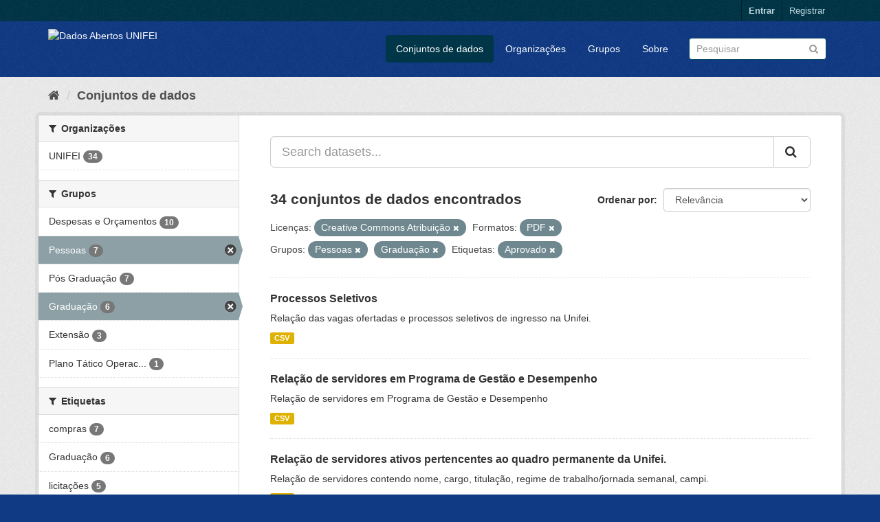

--- FILE ---
content_type: text/html; charset=utf-8
request_url: http://dados.unifei.edu.br/dataset?license_id=cc-by&tags=Aprovado&groups=pessoas&res_format=PDF&groups=graduacao
body_size: 57061
content:
<!DOCTYPE html>
<!--[if IE 9]> <html lang="pt_BR" class="ie9"> <![endif]-->
<!--[if gt IE 8]><!--> <html lang="pt_BR"> <!--<![endif]-->
  <head>
    <link rel="stylesheet" type="text/css" href="/fanstatic/vendor/:version:2018-07-04T09:22:50/select2/select2.css" />
<link rel="stylesheet" type="text/css" href="/fanstatic/css/:version:2018-07-04T15:18:31/main.min.css" />
<link rel="stylesheet" type="text/css" href="/fanstatic/vendor/:version:2018-07-04T09:22:50/font-awesome/css/font-awesome.min.css" />

    <meta charset="utf-8" />
      <meta name="generator" content="ckan 2.8.0" />
      <meta name="viewport" content="width=device-width, initial-scale=1.0">
    <title>Dados Abertos UNIFEI</title>

    
    <link rel="shortcut icon" href="/base/images/ckan.ico" />
    
      
      <link rel="stylesheet" href="/base/css/custom.css" />
    

    
      
      
    
    
  </head>

  
  <body data-site-root="https://dados.unifei.edu.br/" data-locale-root="https://dados.unifei.edu.br/" >

    
    <div class="hide"><a href="#content">Pular para o conteúdo</a></div>
  

  
     
<header class="account-masthead">
  <div class="container">
     
    <nav class="account not-authed">
      <ul class="list-unstyled">
        
        <li><a href="/user/login">Entrar</a></li>
        
        <li><a class="sub" href="/user/register">Registrar</a></li>
         
      </ul>
    </nav>
     
  </div>
</header>

<header class="navbar navbar-static-top masthead">
    
  <div class="container">
    <div class="navbar-right">
      <button data-target="#main-navigation-toggle" data-toggle="collapse" class="navbar-toggle collapsed" type="button">
        <span class="fa fa-bars"></span>
      </button>
    </div>
    <hgroup class="header-image navbar-left">
       
      <a class="logo" href="/"><img src="https://unifei.edu.br/comunicacao/wp-content/themes/twentytwelve-child/img/cabecalho/logo-unifei-oficial.png" alt="Dados Abertos UNIFEI" title="Dados Abertos UNIFEI" /></a>
       
    </hgroup>

    <div class="collapse navbar-collapse" id="main-navigation-toggle">
      
      <nav class="section navigation">
        <ul class="nav nav-pills">
           <li class="active"><a href="/dataset">Conjuntos de dados</a></li><li><a href="/organization">Organizações</a></li><li><a href="/group">Grupos</a></li><li><a href="/about">Sobre</a></li> 
        </ul>
      </nav>
       
      <form class="section site-search simple-input" action="/dataset" method="get">
        <div class="field">
          <label for="field-sitewide-search">Buscar conjunto de dados</label>
          <input id="field-sitewide-search" type="text" class="form-control" name="q" placeholder="Pesquisar" />
          <button class="btn-search" type="submit"><i class="fa fa-search"></i></button>
        </div>
      </form>
      
    </div>
  </div>
</header>

  
    <div role="main">
      <div id="content" class="container">
        
          
            <div class="flash-messages">
              
                
              
            </div>
          

          
            <div class="toolbar">
              
                
                  <ol class="breadcrumb">
                    
<li class="home"><a href="/"><i class="fa fa-home"></i><span> Início</span></a></li>
                    
  <li class="active"><a href="dataset_search?action=search&amp;controller=package">Conjuntos de dados</a></li>

                  </ol>
                
              
            </div>
          

          <div class="row wrapper">
            
            
            

            
              <aside class="secondary col-sm-3">
                
                
<div class="filters">
  <div>
    
      

  
  
    
      
      
        <section class="module module-narrow module-shallow">
          
            <h2 class="module-heading">
              <i class="fa fa-filter"></i>
              
              Organizações
            </h2>
          
          
            
            
              <nav>
                <ul class="list-unstyled nav nav-simple nav-facet">
                  
                    
                    
                    
                    
                      <li class="nav-item">
                        <a href="/dataset?license_id=cc-by&amp;groups=pessoas&amp;organization=unifei&amp;res_format=PDF&amp;tags=Aprovado&amp;groups=graduacao" title="">
                          <span class="item-label">UNIFEI</span>
                          <span class="hidden separator"> - </span>
                          <span class="item-count badge">34</span>
                        </a>
                      </li>
                  
                </ul>
              </nav>

              <p class="module-footer">
                
                  
                
              </p>
            
            
          
        </section>
      
    
  

    
      

  
  
    
      
      
        <section class="module module-narrow module-shallow">
          
            <h2 class="module-heading">
              <i class="fa fa-filter"></i>
              
              Grupos
            </h2>
          
          
            
            
              <nav>
                <ul class="list-unstyled nav nav-simple nav-facet">
                  
                    
                    
                    
                    
                      <li class="nav-item">
                        <a href="/dataset?license_id=cc-by&amp;groups=pessoas&amp;groups=despesas&amp;res_format=PDF&amp;tags=Aprovado&amp;groups=graduacao" title="">
                          <span class="item-label">Despesas e Orçamentos</span>
                          <span class="hidden separator"> - </span>
                          <span class="item-count badge">10</span>
                        </a>
                      </li>
                  
                    
                    
                    
                    
                      <li class="nav-item active">
                        <a href="/dataset?license_id=cc-by&amp;tags=Aprovado&amp;res_format=PDF&amp;groups=graduacao" title="">
                          <span class="item-label">Pessoas</span>
                          <span class="hidden separator"> - </span>
                          <span class="item-count badge">7</span>
                        </a>
                      </li>
                  
                    
                    
                    
                    
                      <li class="nav-item">
                        <a href="/dataset?license_id=cc-by&amp;groups=pessoas&amp;groups=programas-de-pos-graduacao&amp;res_format=PDF&amp;tags=Aprovado&amp;groups=graduacao" title="">
                          <span class="item-label">Pós Graduação</span>
                          <span class="hidden separator"> - </span>
                          <span class="item-count badge">7</span>
                        </a>
                      </li>
                  
                    
                    
                    
                    
                      <li class="nav-item active">
                        <a href="/dataset?license_id=cc-by&amp;tags=Aprovado&amp;groups=pessoas&amp;res_format=PDF" title="">
                          <span class="item-label">Graduação</span>
                          <span class="hidden separator"> - </span>
                          <span class="item-count badge">6</span>
                        </a>
                      </li>
                  
                    
                    
                    
                    
                      <li class="nav-item">
                        <a href="/dataset?license_id=cc-by&amp;groups=pessoas&amp;res_format=PDF&amp;groups=_extensao&amp;tags=Aprovado&amp;groups=graduacao" title="">
                          <span class="item-label">Extensão</span>
                          <span class="hidden separator"> - </span>
                          <span class="item-count badge">3</span>
                        </a>
                      </li>
                  
                    
                    
                    
                    
                      <li class="nav-item">
                        <a href="/dataset?license_id=cc-by&amp;groups=pessoas&amp;groups=plano-tatico-operacional&amp;res_format=PDF&amp;tags=Aprovado&amp;groups=graduacao" title="Plano Tático Operacional">
                          <span class="item-label">Plano Tático Operac...</span>
                          <span class="hidden separator"> - </span>
                          <span class="item-count badge">1</span>
                        </a>
                      </li>
                  
                </ul>
              </nav>

              <p class="module-footer">
                
                  
                
              </p>
            
            
          
        </section>
      
    
  

    
      

  
  
    
      
      
        <section class="module module-narrow module-shallow">
          
            <h2 class="module-heading">
              <i class="fa fa-filter"></i>
              
              Etiquetas
            </h2>
          
          
            
            
              <nav>
                <ul class="list-unstyled nav nav-simple nav-facet">
                  
                    
                    
                    
                    
                      <li class="nav-item">
                        <a href="/dataset?license_id=cc-by&amp;groups=pessoas&amp;tags=compras&amp;res_format=PDF&amp;tags=Aprovado&amp;groups=graduacao" title="">
                          <span class="item-label">compras</span>
                          <span class="hidden separator"> - </span>
                          <span class="item-count badge">7</span>
                        </a>
                      </li>
                  
                    
                    
                    
                    
                      <li class="nav-item">
                        <a href="/dataset?license_id=cc-by&amp;groups=pessoas&amp;res_format=PDF&amp;tags=Aprovado&amp;tags=Gradua%C3%A7%C3%A3o&amp;groups=graduacao" title="">
                          <span class="item-label">Graduação</span>
                          <span class="hidden separator"> - </span>
                          <span class="item-count badge">6</span>
                        </a>
                      </li>
                  
                    
                    
                    
                    
                      <li class="nav-item">
                        <a href="/dataset?license_id=cc-by&amp;groups=pessoas&amp;res_format=PDF&amp;tags=licita%C3%A7%C3%B5es&amp;tags=Aprovado&amp;groups=graduacao" title="">
                          <span class="item-label">licitações</span>
                          <span class="hidden separator"> - </span>
                          <span class="item-count badge">5</span>
                        </a>
                      </li>
                  
                    
                    
                    
                    
                      <li class="nav-item">
                        <a href="/dataset?license_id=cc-by&amp;groups=pessoas&amp;tags=Extens%C3%A3o&amp;res_format=PDF&amp;tags=Aprovado&amp;groups=graduacao" title="">
                          <span class="item-label">Extensão</span>
                          <span class="hidden separator"> - </span>
                          <span class="item-count badge">3</span>
                        </a>
                      </li>
                  
                    
                    
                    
                    
                      <li class="nav-item">
                        <a href="/dataset?license_id=cc-by&amp;groups=pessoas&amp;tags=Pesquisa&amp;res_format=PDF&amp;tags=Aprovado&amp;groups=graduacao" title="">
                          <span class="item-label">Pesquisa</span>
                          <span class="hidden separator"> - </span>
                          <span class="item-count badge">3</span>
                        </a>
                      </li>
                  
                    
                    
                    
                    
                      <li class="nav-item">
                        <a href="/dataset?license_id=cc-by&amp;groups=pessoas&amp;res_format=PDF&amp;tags=Servidores&amp;tags=Aprovado&amp;groups=graduacao" title="">
                          <span class="item-label">Servidores</span>
                          <span class="hidden separator"> - </span>
                          <span class="item-count badge">3</span>
                        </a>
                      </li>
                  
                    
                    
                    
                    
                      <li class="nav-item">
                        <a href="/dataset?license_id=cc-by&amp;groups=pessoas&amp;res_format=PDF&amp;tags=Aprovado&amp;tags=Alunos&amp;groups=graduacao" title="">
                          <span class="item-label">Alunos</span>
                          <span class="hidden separator"> - </span>
                          <span class="item-count badge">2</span>
                        </a>
                      </li>
                  
                    
                    
                    
                    
                      <li class="nav-item">
                        <a href="/dataset?license_id=cc-by&amp;groups=pessoas&amp;tags=Or%C3%A7amento&amp;res_format=PDF&amp;tags=Aprovado&amp;groups=graduacao" title="">
                          <span class="item-label">Orçamento</span>
                          <span class="hidden separator"> - </span>
                          <span class="item-count badge">2</span>
                        </a>
                      </li>
                  
                    
                    
                    
                    
                      <li class="nav-item">
                        <a href="/dataset?license_id=cc-by&amp;groups=pessoas&amp;tags=Professor&amp;res_format=PDF&amp;tags=Aprovado&amp;groups=graduacao" title="">
                          <span class="item-label">Professor</span>
                          <span class="hidden separator"> - </span>
                          <span class="item-count badge">2</span>
                        </a>
                      </li>
                  
                    
                    
                    
                    
                      <li class="nav-item">
                        <a href="/dataset?license_id=cc-by&amp;groups=pessoas&amp;tags=Projeto&amp;res_format=PDF&amp;tags=Aprovado&amp;groups=graduacao" title="">
                          <span class="item-label">Projeto</span>
                          <span class="hidden separator"> - </span>
                          <span class="item-count badge">2</span>
                        </a>
                      </li>
                  
                </ul>
              </nav>

              <p class="module-footer">
                
                  
                    <a href="/dataset?license_id=cc-by&amp;tags=Aprovado&amp;groups=pessoas&amp;res_format=PDF&amp;groups=graduacao&amp;_tags_limit=0" class="read-more">Mostrar mais Etiquetas</a>
                  
                
              </p>
            
            
          
        </section>
      
    
  

    
      

  
  
    
      
      
        <section class="module module-narrow module-shallow">
          
            <h2 class="module-heading">
              <i class="fa fa-filter"></i>
              
              Formatos
            </h2>
          
          
            
            
              <nav>
                <ul class="list-unstyled nav nav-simple nav-facet">
                  
                    
                    
                    
                    
                      <li class="nav-item">
                        <a href="/dataset?res_format=CSV&amp;license_id=cc-by&amp;groups=pessoas&amp;res_format=PDF&amp;tags=Aprovado&amp;groups=graduacao" title="">
                          <span class="item-label">CSV</span>
                          <span class="hidden separator"> - </span>
                          <span class="item-count badge">34</span>
                        </a>
                      </li>
                  
                    
                    
                    
                    
                      <li class="nav-item active">
                        <a href="/dataset?license_id=cc-by&amp;tags=Aprovado&amp;groups=pessoas&amp;groups=graduacao" title="">
                          <span class="item-label">PDF</span>
                          <span class="hidden separator"> - </span>
                          <span class="item-count badge">2</span>
                        </a>
                      </li>
                  
                </ul>
              </nav>

              <p class="module-footer">
                
                  
                
              </p>
            
            
          
        </section>
      
    
  

    
      

  
  
    
      
      
        <section class="module module-narrow module-shallow">
          
            <h2 class="module-heading">
              <i class="fa fa-filter"></i>
              
              Licenças
            </h2>
          
          
            
            
              <nav>
                <ul class="list-unstyled nav nav-simple nav-facet">
                  
                    
                    
                    
                    
                      <li class="nav-item active">
                        <a href="/dataset?tags=Aprovado&amp;groups=pessoas&amp;res_format=PDF&amp;groups=graduacao" title="Creative Commons Atribuição">
                          <span class="item-label">Creative Commons At...</span>
                          <span class="hidden separator"> - </span>
                          <span class="item-count badge">34</span>
                        </a>
                      </li>
                  
                </ul>
              </nav>

              <p class="module-footer">
                
                  
                
              </p>
            
            
          
        </section>
      
    
  

    
  </div>
  <a class="close no-text hide-filters"><i class="fa fa-times-circle"></i><span class="text">close</span></a>
</div>

              </aside>
            

            
              <div class="primary col-sm-9 col-xs-12">
                
                
  <section class="module">
    <div class="module-content">
      
        
      
      
        
        
        







<form id="dataset-search-form" class="search-form" method="get" data-module="select-switch">

  
    <div class="input-group search-input-group">
      <input aria-label="Search datasets..." id="field-giant-search" type="text" class="form-control input-lg" name="q" value="" autocomplete="off" placeholder="Search datasets...">
      
      <span class="input-group-btn">
        <button class="btn btn-default btn-lg" type="submit" value="search">
          <i class="fa fa-search"></i>
        </button>
      </span>
      
    </div>
  

  
    <span>
  
  

  
  
  
  <input type="hidden" name="license_id" value="cc-by" />
  
  
  
  
  
  <input type="hidden" name="tags" value="Aprovado" />
  
  
  
  
  
  <input type="hidden" name="groups" value="pessoas" />
  
  
  
  
  
  <input type="hidden" name="res_format" value="PDF" />
  
  
  
  
  
  <input type="hidden" name="groups" value="graduacao" />
  
  
  
  </span>
  

  
    
      <div class="form-select form-group control-order-by">
        <label for="field-order-by">Ordenar por</label>
        <select id="field-order-by" name="sort" class="form-control">
          
            
              <option value="score desc, metadata_modified desc" selected="selected">Relevância</option>
            
          
            
              <option value="title_string asc">Nome Crescente</option>
            
          
            
              <option value="title_string desc">Nome Descrescente</option>
            
          
            
              <option value="metadata_modified desc">Modificada pela última vez</option>
            
          
            
          
        </select>
        
        <button class="btn btn-default js-hide" type="submit">Ir</button>
        
      </div>
    
  

  
    
      <h2>

  
  
  
  

34 conjuntos de dados encontrados</h2>
    
  

  
    
      <p class="filter-list">
        
          
          <span class="facet">Licenças:</span>
          
            <span class="filtered pill">Creative Commons Atribuição
              <a href="dataset?tags=Aprovado&amp;groups=pessoas&amp;res_format=PDF&amp;groups=graduacao" class="remove" title="Remover"><i class="fa fa-times"></i></a>
            </span>
          
        
          
          <span class="facet">Formatos:</span>
          
            <span class="filtered pill">PDF
              <a href="dataset?license_id=cc-by&amp;tags=Aprovado&amp;groups=pessoas&amp;groups=graduacao" class="remove" title="Remover"><i class="fa fa-times"></i></a>
            </span>
          
        
          
          <span class="facet">Grupos:</span>
          
            <span class="filtered pill">Pessoas
              <a href="dataset?license_id=cc-by&amp;tags=Aprovado&amp;res_format=PDF&amp;groups=graduacao" class="remove" title="Remover"><i class="fa fa-times"></i></a>
            </span>
          
            <span class="filtered pill">Graduação
              <a href="dataset?license_id=cc-by&amp;tags=Aprovado&amp;groups=pessoas&amp;res_format=PDF" class="remove" title="Remover"><i class="fa fa-times"></i></a>
            </span>
          
        
          
          <span class="facet">Etiquetas:</span>
          
            <span class="filtered pill">Aprovado
              <a href="dataset?license_id=cc-by&amp;groups=pessoas&amp;res_format=PDF&amp;groups=graduacao" class="remove" title="Remover"><i class="fa fa-times"></i></a>
            </span>
          
        
      </p>
      <a class="show-filters btn btn-default">Filtrar Resultados</a>
    
  

</form>




      
      
        

  
    <ul class="dataset-list list-unstyled">
    	
	      
	        






  <li class="dataset-item">
    
      <div class="dataset-content">
        
          <h3 class="dataset-heading">
            
              
            
            
              <a href="/dataset/processos-seletivos">Processos Seletivos</a>
            
            
              
              
            
          </h3>
        
        
          
        
        
          
            <div>Relação das vagas ofertadas e processos seletivos de ingresso na Unifei.</div>
          
        
      </div>
      
        
          
            <ul class="dataset-resources list-unstyled">
              
                
                <li>
                  <a href="/dataset/processos-seletivos" class="label label-default" data-format="csv">CSV</a>
                </li>
                
              
            </ul>
          
        
      
    
  </li>

	      
	        






  <li class="dataset-item">
    
      <div class="dataset-content">
        
          <h3 class="dataset-heading">
            
              
            
            
              <a href="/dataset/servidores-em-pgd">Relação de servidores em Programa de Gestão e Desempenho</a>
            
            
              
              
            
          </h3>
        
        
          
        
        
          
            <div>Relação de servidores em Programa de Gestão e Desempenho</div>
          
        
      </div>
      
        
          
            <ul class="dataset-resources list-unstyled">
              
                
                <li>
                  <a href="/dataset/servidores-em-pgd" class="label label-default" data-format="csv">CSV</a>
                </li>
                
              
            </ul>
          
        
      
    
  </li>

	      
	        






  <li class="dataset-item">
    
      <div class="dataset-content">
        
          <h3 class="dataset-heading">
            
              
            
            
              <a href="/dataset/relacao-de-servidores-ativos-pertencentes-ao-quadro-permanente-da-unifei">Relação de servidores ativos pertencentes ao quadro permanente da Unifei.</a>
            
            
              
              
            
          </h3>
        
        
          
        
        
          
            <div>Relação de servidores contendo nome, cargo, titulação, regime de trabalho/jornada semanal, campi.</div>
          
        
      </div>
      
        
          
            <ul class="dataset-resources list-unstyled">
              
                
                <li>
                  <a href="/dataset/relacao-de-servidores-ativos-pertencentes-ao-quadro-permanente-da-unifei" class="label label-default" data-format="csv">CSV</a>
                </li>
                
              
            </ul>
          
        
      
    
  </li>

	      
	        






  <li class="dataset-item">
    
      <div class="dataset-content">
        
          <h3 class="dataset-heading">
            
              
            
            
              <a href="/dataset/relacao-de-ocupantes-de-cargo-de-direcao-funcao-gratificada-e-funcao-de-coordenacao-de-curso">Relação de ocupantes de cargo de direção (CD), função gratificada (FG) e funç...</a>
            
            
              
              
            
          </h3>
        
        
          
        
        
          
            <div>Nome dos servidores, cargo/função, código do cargo/função.</div>
          
        
      </div>
      
        
          
            <ul class="dataset-resources list-unstyled">
              
                
                <li>
                  <a href="/dataset/relacao-de-ocupantes-de-cargo-de-direcao-funcao-gratificada-e-funcao-de-coordenacao-de-curso" class="label label-default" data-format="csv">CSV</a>
                </li>
                
              
            </ul>
          
        
      
    
  </li>

	      
	        






  <li class="dataset-item">
    
      <div class="dataset-content">
        
          <h3 class="dataset-heading">
            
              
            
            
              <a href="/dataset/quadro-de-referencia-dos-servidores-tecnico-administrativos-em-educacao-qrstae">Quadro de Referência dos Servidores Técnico-Administrativos em Educação (QRSTAE)</a>
            
            
              
              
            
          </h3>
        
        
          
        
        
          
            <div>Quadro de Cargos Técnico-Administrativos em Educação, ocupados e vagos dos níveis de classificação “C”, “D” e “E”, conforme Anexo I da Portaria MP/MEC nº 316/2017.</div>
          
        
      </div>
      
        
          
            <ul class="dataset-resources list-unstyled">
              
                
                <li>
                  <a href="/dataset/quadro-de-referencia-dos-servidores-tecnico-administrativos-em-educacao-qrstae" class="label label-default" data-format="csv">CSV</a>
                </li>
                
              
            </ul>
          
        
      
    
  </li>

	      
	        






  <li class="dataset-item">
    
      <div class="dataset-content">
        
          <h3 class="dataset-heading">
            
              
            
            
              <a href="/dataset/estagiarios">Estagiários</a>
            
            
              
              
            
          </h3>
        
        
          
        
        
          
            <div>Relação dos estagiários atuantes na Unifei.</div>
          
        
      </div>
      
        
          
            <ul class="dataset-resources list-unstyled">
              
                
                <li>
                  <a href="/dataset/estagiarios" class="label label-default" data-format="csv">CSV</a>
                </li>
                
              
            </ul>
          
        
      
    
  </li>

	      
	        






  <li class="dataset-item">
    
      <div class="dataset-content">
        
          <h3 class="dataset-heading">
            
              
            
            
              <a href="/dataset/editais-publicados">Editais Publicados</a>
            
            
              
              
            
          </h3>
        
        
          
        
        
          
            <div>Relação dos editais publicados, para provimento de vagas na Unifei.</div>
          
        
      </div>
      
        
          
            <ul class="dataset-resources list-unstyled">
              
                
                <li>
                  <a href="/dataset/editais-publicados" class="label label-default" data-format="csv">CSV</a>
                </li>
                
              
            </ul>
          
        
      
    
  </li>

	      
	        






  <li class="dataset-item">
    
      <div class="dataset-content">
        
          <h3 class="dataset-heading">
            
              
            
            
              <a href="/dataset/banco-de-professor-equivalente-bpe">Banco de Professor Equivalente (BPE)</a>
            
            
              
              
            
          </h3>
        
        
          
        
        
          
            <div>Quantitativo de docentes efetivos, substitutos, titular-livre, visitantes e visitantes estrangeiros por regime de trabalho. Total de docentes, total em fator de equivalência,...</div>
          
        
      </div>
      
        
          
            <ul class="dataset-resources list-unstyled">
              
                
                <li>
                  <a href="/dataset/banco-de-professor-equivalente-bpe" class="label label-default" data-format="csv">CSV</a>
                </li>
                
              
            </ul>
          
        
      
    
  </li>

	      
	        






  <li class="dataset-item">
    
      <div class="dataset-content">
        
          <h3 class="dataset-heading">
            
              
            
            
              <a href="/dataset/plano-contratacoes-anual">PCA - Plano de Contratações Anual</a>
            
            
              
              
            
          </h3>
        
        
          
        
        
          
            <div>Plano de contratações anual da Unifei</div>
          
        
      </div>
      
        
          
            <ul class="dataset-resources list-unstyled">
              
                
                <li>
                  <a href="/dataset/plano-contratacoes-anual" class="label label-default" data-format="csv">CSV</a>
                </li>
                
              
            </ul>
          
        
      
    
  </li>

	      
	        






  <li class="dataset-item">
    
      <div class="dataset-content">
        
          <h3 class="dataset-heading">
            
              
            
            
              <a href="/dataset/monitores-da-graduacao">Monitores da Graduação</a>
            
            
              
              
            
          </h3>
        
        
          
        
        
          
            <div>Relação dos monitores que atuam na graduação.</div>
          
        
      </div>
      
        
          
            <ul class="dataset-resources list-unstyled">
              
                
                <li>
                  <a href="/dataset/monitores-da-graduacao" class="label label-default" data-format="csv">CSV</a>
                </li>
                
              
            </ul>
          
        
      
    
  </li>

	      
	        






  <li class="dataset-item">
    
      <div class="dataset-content">
        
          <h3 class="dataset-heading">
            
              
            
            
              <a href="/dataset/licitacoes-itajuba-pregoes-eletronicos">Licitações - Campus Itajubá - Pregões Eletrônicos</a>
            
            
              
              
            
          </h3>
        
        
          
        
        
          
            <div>Relação das licitações realizadas através de pregões eletrônicos no campus de Itajubá</div>
          
        
      </div>
      
        
          
            <ul class="dataset-resources list-unstyled">
              
                
                <li>
                  <a href="/dataset/licitacoes-itajuba-pregoes-eletronicos" class="label label-default" data-format="csv">CSV</a>
                </li>
                
              
            </ul>
          
        
      
    
  </li>

	      
	        






  <li class="dataset-item">
    
      <div class="dataset-content">
        
          <h3 class="dataset-heading">
            
              
            
            
              <a href="/dataset/licitacoes-campus-itajuba-dispensas-eletronicas">Licitações - Campus Itajubá - Dispensas Eletrônicas</a>
            
            
              
              
            
          </h3>
        
        
          
        
        
          
            <div>Relação das licitações realizadas através de dispensas eletrônicas no campus de Itajubá</div>
          
        
      </div>
      
        
          
            <ul class="dataset-resources list-unstyled">
              
                
                <li>
                  <a href="/dataset/licitacoes-campus-itajuba-dispensas-eletronicas" class="label label-default" data-format="csv">CSV</a>
                </li>
                
              
            </ul>
          
        
      
    
  </li>

	      
	        






  <li class="dataset-item">
    
      <div class="dataset-content">
        
          <h3 class="dataset-heading">
            
              
            
            
              <a href="/dataset/licitacoes-itabira-pregoes-eletronicos">Licitações - Campus Itabira - Pregões Eletrônicos</a>
            
            
              
              
            
          </h3>
        
        
          
        
        
          
            <div>Relação das licitações realizadas através de pregões eletrônicos no campus de Itabira</div>
          
        
      </div>
      
        
          
            <ul class="dataset-resources list-unstyled">
              
                
                <li>
                  <a href="/dataset/licitacoes-itabira-pregoes-eletronicos" class="label label-default" data-format="csv">CSV</a>
                </li>
                
              
            </ul>
          
        
      
    
  </li>

	      
	        






  <li class="dataset-item">
    
      <div class="dataset-content">
        
          <h3 class="dataset-heading">
            
              
            
            
              <a href="/dataset/licitacoes-campus-itabira-dispensas-eletronicas">Licitações - Campus Itabira - Dispensas Eletrônicas</a>
            
            
              
              
            
          </h3>
        
        
          
        
        
          
            <div>Relação das licitações realizadas através de dispensas eletrônicas no campus de Itabira</div>
          
        
      </div>
      
        
          
            <ul class="dataset-resources list-unstyled">
              
                
                <li>
                  <a href="/dataset/licitacoes-campus-itabira-dispensas-eletronicas" class="label label-default" data-format="csv">CSV</a>
                </li>
                
              
            </ul>
          
        
      
    
  </li>

	      
	        






  <li class="dataset-item">
    
      <div class="dataset-content">
        
          <h3 class="dataset-heading">
            
              
            
            
              <a href="/dataset/licitacoes-campus-itabira-contratacao-direta">Licitações - Campus Itabira - Contratações Diretas</a>
            
            
              
              
            
          </h3>
        
        
          
        
        
          
            <div>Relação das licitações realizadas através de contratações diretas no campus de Itajubá</div>
          
        
      </div>
      
        
          
            <ul class="dataset-resources list-unstyled">
              
                
                <li>
                  <a href="/dataset/licitacoes-campus-itabira-contratacao-direta" class="label label-default" data-format="csv">CSV</a>
                </li>
                
              
            </ul>
          
        
      
    
  </li>

	      
	        






  <li class="dataset-item">
    
      <div class="dataset-content">
        
          <h3 class="dataset-heading">
            
              
            
            
              <a href="/dataset/programas-de-pos-graduacao">Programas de pós-graduação</a>
            
            
              
              
            
          </h3>
        
        
          
        
        
          
            <div>Relação de programas de pós-graduação com nome, situação, nível de ensino, modalidade, área, sítio web, conceito Capes e número de discentes.</div>
          
        
      </div>
      
        
          
            <ul class="dataset-resources list-unstyled">
              
                
                <li>
                  <a href="/dataset/programas-de-pos-graduacao" class="label label-default" data-format="csv">CSV</a>
                </li>
                
                <li>
                  <a href="/dataset/programas-de-pos-graduacao" class="label label-default" data-format="pdf">PDF</a>
                </li>
                
              
            </ul>
          
        
      
    
  </li>

	      
	        






  <li class="dataset-item">
    
      <div class="dataset-content">
        
          <h3 class="dataset-heading">
            
              
            
            
              <a href="/dataset/projetos-de-pesquisa-campus-itajuba">Projetos de pesquisa - Campus Itajubá</a>
            
            
              
              
            
          </h3>
        
        
          
        
        
          
            <div>Relação de projetos de pesquisa com título, ano, vigência, situação, tipo, agência financiadora e unidade acadêmica no campus Itajubá.</div>
          
        
      </div>
      
        
          
            <ul class="dataset-resources list-unstyled">
              
                
                <li>
                  <a href="/dataset/projetos-de-pesquisa-campus-itajuba" class="label label-default" data-format="csv">CSV</a>
                </li>
                
              
            </ul>
          
        
      
    
  </li>

	      
	        






  <li class="dataset-item">
    
      <div class="dataset-content">
        
          <h3 class="dataset-heading">
            
              
            
            
              <a href="/dataset/projetos-de-pesquisa-campus-itabira">Projetos de pesquisa - Campus Itabira</a>
            
            
              
              
            
          </h3>
        
        
          
        
        
          
            <div>Relação de projetos de pesquisa com título, ano, vigência, situação, tipo, agência financiadora e unidade acadêmica no campus Itabira.</div>
          
        
      </div>
      
        
          
            <ul class="dataset-resources list-unstyled">
              
                
                <li>
                  <a href="/dataset/projetos-de-pesquisa-campus-itabira" class="label label-default" data-format="csv">CSV</a>
                </li>
                
              
            </ul>
          
        
      
    
  </li>

	      
	        






  <li class="dataset-item">
    
      <div class="dataset-content">
        
          <h3 class="dataset-heading">
            
              
            
            
              <a href="/dataset/infraestrutura-laboratorial">Infraestrutura laboratorial</a>
            
            
              
              
            
          </h3>
        
        
          
        
        
          
            <div>Quantitativo de laboratórios por unidade acadêmica (UA) com nome da UA, número de laboratórios, número de laboratórios por tipo (ensino, pesquisa e extensão), utilização média...</div>
          
        
      </div>
      
        
          
            <ul class="dataset-resources list-unstyled">
              
                
                <li>
                  <a href="/dataset/infraestrutura-laboratorial" class="label label-default" data-format="csv">CSV</a>
                </li>
                
                <li>
                  <a href="/dataset/infraestrutura-laboratorial" class="label label-default" data-format="pdf">PDF</a>
                </li>
                
              
            </ul>
          
        
      
    
  </li>

	      
	        






  <li class="dataset-item">
    
      <div class="dataset-content">
        
          <h3 class="dataset-heading">
            
              
            
            
              <a href="/dataset/grupos-de-pesquisa">Grupos de Pesquisa</a>
            
            
              
              
            
          </h3>
        
        
          
        
        
          
            <div>Relação de grupos de pesquisa com nome, área, nome do líder.</div>
          
        
      </div>
      
        
          
            <ul class="dataset-resources list-unstyled">
              
                
                <li>
                  <a href="/dataset/grupos-de-pesquisa" class="label label-default" data-format="csv">CSV</a>
                </li>
                
              
            </ul>
          
        
      
    
  </li>

	      
	    
    </ul>
  

      
    </div>

    
      <div class='pagination-wrapper'><ul class='pagination'> <li class="active"><a href="/dataset?license_id=cc-by&amp;tags=Aprovado&amp;groups=pessoas&amp;res_format=PDF&amp;groups=graduacao&amp;page=1">1</a></li> <li><a href="/dataset?license_id=cc-by&amp;tags=Aprovado&amp;groups=pessoas&amp;res_format=PDF&amp;groups=graduacao&amp;page=2">2</a></li> <li><a href="/dataset?license_id=cc-by&amp;tags=Aprovado&amp;groups=pessoas&amp;res_format=PDF&amp;groups=graduacao&amp;page=2">»</a></li></ul></div>
    
  </section>

  
  <section class="module">
    <div class="module-content">
      
      <small>
        
        
        
           Você também pode ter acesso a esses registros usando a <a href="/api/3">API</a> (veja <a href="http://docs.ckan.org/en/2.8/api/">Documentação da API</a>). 
      </small>
      
    </div>
  </section>
  

              </div>
            
          </div>
        
      </div>
    </div>
  
    <div class="site-footer">		
					<div class="container">
						<div class="row">
							<div class="col-md-4 col-sm-6 col-xs-12 text-left">
								<div>
	<h4>Campus Prof. José Rodrigues Seabra – Sede</h4>
	<p>Av. BPS, 1303, Bairro Pinheirinho, Itajubá – MG<br>Telefone: (35) 3629 – 1101 Fax: (35) 3622 – 3596<br>Caixa Postal 50 CEP: 37500 903
	<br>
		<i class="fa fa-map-o"></i> 
		<a href="https://unifei.edu.br/apresentacao/mapa-do-campus-itajuba/">Mapa do Campus</a>
	</p>
</div>
							</div><!-- .col-md-4 -->
							
							<div class="col-md-4 col-sm-6 col-xs-12 text-center">
								<div><h4 style="text-align: center;">Campus Itabira</h4>
<p style="text-align: center;">Rua Irmã Ivone Drumond, 200 – Distrito Industrial II,Itabira – MG<br>Telefone (31) 3839-0800<br>CEP 35903-087</p>
</div>							</div><!-- .col-md-4 -->
						
							<div class="col-md-4 col-sm-12 col-xs-12 text-right">
<!--
								<p>
	</p>a<ul class="menu" id="menu-links-rodape">
	
		<li class="menu-item menu-item-type-custom menu-item-object-custom menu-item-93" id="menu-item-93">
			<a href="https://webmail.unifei.edu.br">
				<i class="fa fa-envelope"></i><span class="fontawesome-text"> Webmail</span>
			</a>
		</li>
	
		<li class="menu-item menu-item-type-custom menu-item-object-custom menu-item-92" id="menu-item-92">
			<a href="https://sig.unifei.edu.br/sigrh/public/form_busca_servidor.jsf">
				<i class="fa fa-phone"></i>
				<span class="fontawesome-text"> Lista Telefônica</span>
			</a>
		</li>
	
		<li class="menu-item menu-item-type-custom menu-item-object-custom menu-item-91" id="menu-item-91">
			<a href="/comunicacao/fale-conosco/">
				<i class="fa fa-info-circle"></i>
				<span class="fontawesome-text"> Fale Conosco</span>
			</a>
		</li>
	
		<li class="menu-item menu-item-type-custom menu-item-object-custom menu-item-93" id="menu-item-93">
		</li>
	</ul>


	<ul class="list-inline">
		<li>
			<a href="https://www.facebook.com/universidadefederaldeitajuba/" title="Facebook" onclick="javascript:window.open('https://www.facebook.com/universidadefederaldeitajuba/'); return false;">
				<i class="fa fa-facebook-official fa-2x"></i> 
			</a>
		</li>
		<li>
			<a href="https://www.instagram.com/unifei_oficial/" title="Instagram" onclick="javascript:window.open('https://www.instagram.com/unifei_oficial/'); return false;">
				<i class="fa fa-instagram fa-2x"></i> 
			</a>
		</li>
		<li>
			<a href="https://twitter.com/unifei_oficial" title="Twitter" onclick="javascript:window.open('https://twitter.com/unifei_oficial'); return false;">
				<i class="fa fa-twitter fa-2x "></i> 
			</a>
		</li>
	</ul>
<p></p>
-->
								<div class="site-info">
																				<script>
		( function ( body ) {
			'use strict';
			body.className = body.className.replace( /\btribe-no-js\b/, 'tribe-js' );
		} )( document.body );
		</script>
		<script> /* <![CDATA[ */var tribe_l10n_datatables = {"aria":{"sort_ascending":": ative para ordenar a coluna ascendente","sort_descending":": ative para ordenar a coluna descendente"},"length_menu":"Mostre entradas do _MENU_","empty_table":"Sem dados dispon\u00edveis na tabela","info":"Mostrando _START_ a _END_ de _TOTAL_ entradas","info_empty":"Mostrando 0 a 0 de 0 entradas","info_filtered":"(filtrado de _MAX_ entradas totais)","zero_records":"Nenhum registro foi encontrado","search":"Pesquisar:","all_selected_text":"Todos os itens dessa p\u00e1gina foram selecionados. ","select_all_link":"Selecionar todas as p\u00e1ginas","clear_selection":"Limpar sele\u00e7\u00e3o.","pagination":{"all":"Todos","next":"Pr\u00f3ximo","previous":"Anterior"},"select":{"rows":{"0":"","_":": %d linhas selecionadas","1":": 1 linha selecionada"}},"datepicker":{"dayNames":["domingo","segunda-feira","ter\u00e7a-feira","quarta-feira","quinta-feira","sexta-feira","s\u00e1bado"],"dayNamesShort":["dom","seg","ter","qua","qui","sex","s\u00e1b"],"dayNamesMin":["D","S","T","Q","Q","S","S"],"monthNames":["Janeiro","Fevereiro","Mar\u00e7o","Abril","Maio","junho","julho","agosto","setembro","outubro","novembro","dezembro"],"monthNamesShort":["Janeiro","Fevereiro","Mar\u00e7o","Abril","Maio","junho","julho","agosto","setembro","outubro","novembro","dezembro"],"nextText":"Pr\u00f3ximo","prevText":"Anterior","currentText":"Hoje","closeText":"Feito"}};var tribe_system_info = {"sysinfo_optin_nonce":"1450c0bed5","clipboard_btn_text":"Copiar para a \u00e1rea de transfer\u00eancia","clipboard_copied_text":"A informa\u00e7\u00e3o do sistema foi copiada","clipboard_fail_text":"Pressione \"Cmd + C\" para copiar"};/* ]]> */ </script><link rel="stylesheet" id="fm-jquery-ui-css" href="https://unifei.edu.br/wp-content/plugins/form-maker/css/jquery-ui.custom.css?ver=1.12.30" type="text/css" media="all">
<link rel="stylesheet" id="fm-frontend-css" href="https://unifei.edu.br/wp-content/plugins/form-maker/css/form_maker_frontend.css?ver=1.12.30" type="text/css" media="all">
<link rel="stylesheet" id="fm-googlefonts-css" href="https://fonts.googleapis.com/css?family=Open+Sans|Oswald|Droid+Sans|Lato|Open+Sans+Condensed|PT+Sans|Ubuntu|PT+Sans+Narrow|Yanone+Kaffeesatz|Roboto+Condensed|Source+Sans+Pro|Nunito|Francois+One|Roboto|Raleway|Arimo|Cuprum|Play|Dosis|Abel|Droid+Serif|Arvo|Lora|Rokkitt|PT+Serif|Bitter|Merriweather|Vollkorn|Cantata+One|Kreon|Josefin+Slab|Playfair+Display|Bree+Serif|Crimson+Text|Old+Standard+TT|Sanchez|Crete+Round|Cardo|Noticia+Text|Judson|Lobster|Unkempt|Changa+One|Special+Elite|Chewy|Comfortaa|Boogaloo|Fredoka+One|Luckiest+Guy|Cherry+Cream+Soda|Lobster+Two|Righteous|Squada+One|Black+Ops+One|Happy+Monkey|Passion+One|Nova+Square|Metamorphous|Poiret+One|Bevan|Shadows+Into+Light|The+Girl+Next+Door|Coming+Soon|Dancing+Script|Pacifico|Crafty+Girls|Calligraffitti|Rock+Salt|Amatic+SC|Leckerli+One|Tangerine|Reenie+Beanie|Satisfy|Gloria+Hallelujah|Permanent+Marker|Covered+By+Your+Grace|Walter+Turncoat|Patrick+Hand|Schoolbell|Indie+Flower&amp;subset=greek,latin,greek-ext,vietnamese,cyrillic-ext,latin-ext,cyrillic" type="text/css" media="all">
<link rel="stylesheet" id="fm-animate-css" href="https://unifei.edu.br/wp-content/plugins/form-maker/css/fm-animate.css?ver=1.12.30" type="text/css" media="all">
<link rel="stylesheet" id="dashicons-css" href="https://unifei.edu.br/wp-includes/css/dashicons.min.css?ver=4.9.5" type="text/css" media="all">
<script type="text/javascript">
/* <![CDATA[ */
var wpcf7 = {"apiSettings":{"root":"https:\/\/unifei.edu.br\/wp-json\/contact-form-7\/v1","namespace":"contact-form-7\/v1"},"recaptcha":{"messages":{"empty":"Verifique se voc\u00ea n\u00e3o \u00e9 um rob\u00f4."}}};
/* ]]> */
</script>
<script type="text/javascript" src="https://unifei.edu.br/wp-content/plugins/contact-form-7/includes/js/scripts.js?ver=5.0.2"></script>
<script type="text/javascript">
/* <![CDATA[ */
var rfw = {"speed":""};
/* ]]> */
</script>
<script type="text/javascript" src="https://unifei.edu.br/wp-content/plugins/rss-feed-widget/js/functions.js?ver=2018070113"></script>
<script type="text/javascript" src="https://unifei.edu.br/wp-content/plugins/rss-feed-widget/js/jquery.fitvids.js?ver=2018070113"></script>
<script type="text/javascript">
/* <![CDATA[ */
var a11y_stylesheet_path = "https:\/\/unifei.edu.br\/wp-content\/plugins\/wp-accessibility\/toolbar\/css\/a11y-contrast.css";
/* ]]> */
</script>
<script type="text/javascript" src="https://unifei.edu.br/wp-content/plugins/wp-accessibility/toolbar/js/a11y.js?ver=1.0"></script>
<script type="text/javascript" src="https://unifei.edu.br/wp-content/plugins/wp-accessibility/js/longdesc.button.js?ver=1.0"></script>
<script type="text/javascript" src="https://unifei.edu.br/wp-content/themes/twentytwelve/js/navigation.js?ver=20140711"></script>
<script type="text/javascript" src="https://unifei.edu.br/wp-includes/js/wp-embed.min.js?ver=4.9.5"></script>
<script type="text/javascript" src="https://unifei.edu.br/wp-content/themes/twentytwelve-child/js/twentytwelve-child.js?ver=4.9.5"></script>
<script type="text/javascript" src="https://unifei.edu.br/wp-content/themes/twentytwelve-child/js/accessibility.js?ver=4.9.5"></script>
<script type="text/javascript" src="https://unifei.edu.br/wp-includes/js/jquery/ui/widget.min.js?ver=1.11.4"></script>
<script type="text/javascript" src="https://unifei.edu.br/wp-includes/js/jquery/ui/effect.min.js?ver=1.11.4"></script>
<script type="text/javascript" src="https://unifei.edu.br/wp-includes/js/jquery/ui/effect-shake.min.js?ver=1.11.4"></script>
<script type="text/javascript">
/* <![CDATA[ */
var fm_objectL10n = {"states":{"":"","Alabama":"Alabama","Alaska":"Alaska","Arizona":"Arizona","Arkansas":"Arkansas","California":"California","Colorado":"Colorado","Connecticut":"Connecticut","Delaware":"Delaware","District Of Columbia":"District Of Columbia","Florida":"Florida","Georgia":"Georgia","Hawaii":"Hawaii","Idaho":"Idaho","Illinois":"Illinois","Indiana":"Indiana","Iowa":"Iowa","Kansas":"Kansas","Kentucky":"Kentucky","Louisiana":"Louisiana","Maine":"Maine","Maryland":"Maryland","Massachusetts":"Massachusetts","Michigan":"Michigan","Minnesota":"Minnesota","Mississippi":"Mississippi","Missouri":"Missouri","Montana":"Montana","Nebraska":"Nebraska","Nevada":"Nevada","New Hampshire":"New Hampshire","New Jersey":"New Jersey","New Mexico":"New Mexico","New York":"New York","North Carolina":"North Carolina","North Dakota":"North Dakota","Ohio":"Ohio","Oklahoma":"Oklahoma","Oregon":"Oregon","Pennsylvania":"Pennsylvania","Rhode Island":"Rhode Island","South Carolina":"South Carolina","South Dakota":"South Dakota","Tennessee":"Tennessee","Texas":"Texas","Utah":"Utah","Vermont":"Vermont","Virginia":"Virginia","Washington":"Washington","West Virginia":"West Virginia","Wisconsin":"Wisconsin","Wyoming":"Wyoming"},"plugin_url":"https:\/\/unifei.edu.br\/wp-content\/plugins\/form-maker","form_maker_admin_ajax":"https:\/\/unifei.edu.br\/wp-admin\/admin-ajax.php","fm_file_type_error":"Can not upload this type of file","fm_field_is_required":"Field is required","fm_min_max_check_1":"The ","fm_min_max_check_2":" value must be between ","fm_spinner_check":"Value must be between ","fm_clear_data":"Are you sure you want to clear saved data?","fm_grading_text":"Your score should be less than","time_validation":"This is not a valid time value.","number_validation":"This is not a valid number value.","date_validation":"This is not a valid date value.","year_validation":"The year must be between %%start%% and %%end%%"};
/* ]]> */
</script>
<script type="text/javascript" src="https://unifei.edu.br/wp-content/plugins/form-maker/js/main_div_front_end.js?ver=1.12.30"></script>

<script type="text/javascript">
//<![CDATA[
(function( $ ) { 'use strict';
	
	$('a').removeAttr('target');
	
	$('input,a,select,textarea,button').removeAttr('tabindex');
	
}(jQuery));
//]]>
</script>									
									<!-- CRÉDITOS DO DESENVOLVEDOR -->
									© 2018 - Desenvolvido e mantido por 
										<a href="https://unifei.edu.br/tecnologia-informacao/" title="Diretoria de Tecnologia da Informação"><strong>DTI</strong></a>
									<br>
									<a href="https://ckan.org/" title="Plataforma de Publicação Pessoal Semântica" onclick="javascript:window.open('https://ckan.org/'); return false;">
										Powered by Ckan									</a>
									
									
									<!-- FIM CRÉDITOS DO DESENVOLVEDOR -->
									
								</div><!-- .site-info -->
							</div><!-- col-md-4 -->
							
						</div><!-- .row -->
					</div><!-- .container -->
				</div>
  
    
    
    
  
    

      
  <script>document.getElementsByTagName('html')[0].className += ' js';</script>
<script type="text/javascript" src="/fanstatic/vendor/:version:2018-07-04T09:22:50/jquery.min.js"></script>
<script type="text/javascript" src="/fanstatic/vendor/:version:2018-07-04T09:22:50/:bundle:bootstrap/js/bootstrap.min.js;jed.min.js;moment-with-locales.js;select2/select2.min.js"></script>
<script type="text/javascript" src="/fanstatic/base/:version:2018-07-04T09:22:51/:bundle:plugins/jquery.inherit.min.js;plugins/jquery.proxy-all.min.js;plugins/jquery.url-helpers.min.js;plugins/jquery.date-helpers.min.js;plugins/jquery.slug.min.js;plugins/jquery.slug-preview.min.js;plugins/jquery.truncator.min.js;plugins/jquery.masonry.min.js;plugins/jquery.form-warning.min.js;plugins/jquery.images-loaded.min.js;sandbox.min.js;module.min.js;pubsub.min.js;client.min.js;notify.min.js;i18n.min.js;main.min.js;modules/select-switch.min.js;modules/slug-preview.min.js;modules/basic-form.min.js;modules/confirm-action.min.js;modules/api-info.min.js;modules/autocomplete.min.js;modules/custom-fields.min.js;modules/data-viewer.min.js;modules/table-selectable-rows.min.js;modules/resource-form.min.js;modules/resource-upload-field.min.js;modules/resource-reorder.min.js;modules/resource-view-reorder.min.js;modules/follow.min.js;modules/activity-stream.min.js;modules/dashboard.min.js;modules/resource-view-embed.min.js;view-filters.min.js;modules/resource-view-filters-form.min.js;modules/resource-view-filters.min.js;modules/table-toggle-more.min.js;modules/dataset-visibility.min.js;modules/media-grid.min.js;modules/image-upload.min.js;modules/followers-counter.min.js"></script></body>
</html>